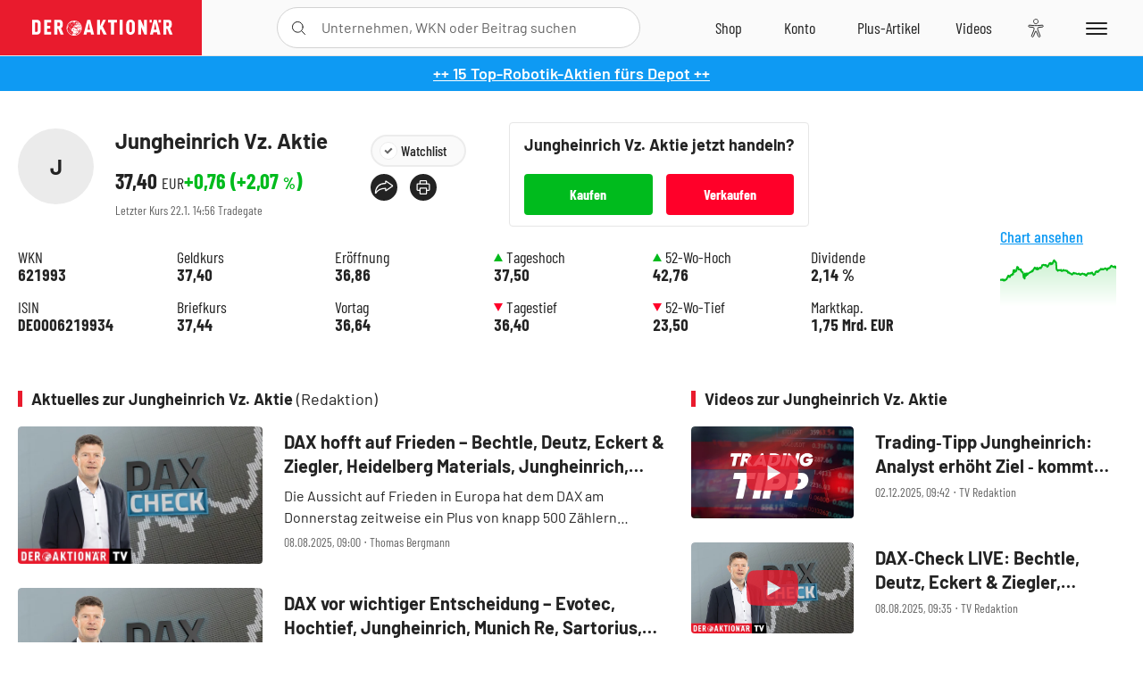

--- FILE ---
content_type: text/html; charset=utf-8
request_url: https://www.deraktionaer.de/aktien/kurse/jungheinrich-de0006219934.html
body_size: 17465
content:
<!DOCTYPE html>
<html lang="de-de">
<head>
    <link rel="dns-prefetch" href="//cdn.boersenmedien.com">
    <link rel="dns-prefetch" href="//images.boersenmedien.com">
    <link rel="preconnect" href="//cdn.boersenmedien.com">
    <link rel="preconnect" href="//images.boersenmedien.com">
    
    <meta charset="utf-8">
    <meta name="viewport" content="width=device-width, initial-scale=1.0">
    <link rel="apple-touch-icon" sizes="180x180" href="/assets/images/icons/apple-touch-icon.png">
    <link rel="icon" type="image/png" sizes="32x32" href="/assets/images/icons/favicon-32x32.png">
    <link rel="icon" type="image/png" sizes="16x16" href="/assets/images/icons/favicon-16x16.png">
    <link rel="manifest" href="/manifest.json">
        <title>Jungheinrich Vz. Aktie - DER AKTION&#xC4;R</title>
    <meta name="robots" content="index, follow, noodp">
    <meta name="theme-color" content="#e91b2c">
    <meta name="msapplication-navbutton-color" content="#e91b2c">

    <meta name="description"
    content="Aktuelle Kurse, Stammdaten, Charts und weitere Informationen zum Wertpapier Jungheinrich Vz. (ISIN: DE0006219934, WKN: 621993)">
    <link rel="canonical" href="https://www.deraktionaer.de/aktien/kurse/jungheinrichvz-de0006219934.html">
    
    
        <link rel="stylesheet" href="/assets/css/main.min.css?v=20a5oobePaa3APZ5oOxXt9H2BO4p2DEHNO1sNY4KUOw">
    
    <link rel="preload" as="script" id="IOMmBundle" href="https://data-af9a061aaf.deraktionaer.de/iomm/latest/manager/base/es6/bundle.js" />
    <link rel="preload" as="script" href="https://data-af9a061aaf.deraktionaer.de/iomm/latest/bootstrap/loader.js" />
    <script type="application/ld&#x2B;json">
        {"@context":"https://schema.org","@graph":[{"@type":"WebSite","name":"DER AKTIONÄR","url":"https://www.deraktionaer.de/","potentialAction":{"@type":"SearchAction","target":"https://www.deraktionaer.de/suchen?q={search_term_string}","query-input":"required name=search_term_string"}},{"@type":"Organization","name":"Börsenmedien AG","@id":"https://www.boersenmedien.de/#publisher","url":"https://www.boersenmedien.de/","logo":{"@type":"ImageObject","url":"https://images.boersenmedien.com/images/bbc3d6ec-9cb0-4502-98d5-3adc60601cd6.png","width":1200,"height":242},"sameAs":["https://www.deraktionaer.de/","https://www.boerse-online.de/","https://www.eurams.de/"],"address":{"@type":"PostalAddress","streetAddress":"Am Eulenhof 14","addressLocality":"Kulmbach","postalCode":"95326","addressCountry":"DE"},"contactPoint":{"@type":"ContactPoint","url":"https://www.boersenmedien.de/Support/kontakt","telephone":"+49-9221-90510","contactType":"Kundenservice","availableLanguage":["Deutsch"],"areaServed":"DE"},"subOrganization":{"@type":"NewsMediaOrganization","@id":"https://www.deraktionaer.de/#publisher","name":"DER AKTIONÄR","foundingDate":"1996-01-01","url":"https://www.deraktionaer.de/","publishingPrinciples":"https://www.boersenmedien.de/agb.html","logo":{"@type":"ImageObject","url":"https://images.boersenmedien.com/images/b8000b75-24cd-4424-aeec-cf1c4544b5b6.jpg","width":1182,"height":1182},"mainEntityOfPage":{"@type":"WebPage","@id":"https://www.deraktionaer.de/"},"sameAs":["https://www.deraktionaer.de/","https://de.wikipedia.org/wiki/Der_Aktionär","https://www.facebook.com/aktionaer/","https://www.instagram.com/deraktionaer/","https://x.com/aktionaer","https://www.tiktok.com/@deraktionaer","https://apps.apple.com/de/app/der-aktionär/id448927412","https://play.google.com/store/apps/details?id=com.yopeso.deraktionar"]}}]}
    </script>
    <script src="/assets/js/ea_dynamic_loading_da.js"></script>
    <meta name="impact-site-verification" value="64808c59-4dea-4819-8bf2-c95625d83376">
</head>
<body class="">
    <script type='text/javascript' src="//data-af9a061aaf.deraktionaer.de/iomm/latest/bootstrap/loader.js"></script>
    <script data-n-head="ssr" type="text/javascript" data-body="true">
        var dataINFOnline = {
        "st": "daktion",
        "cp": "dak_rc_wf",
        "sv": "in",
        "co": "da2019",
        "sc": "yes"
        };
        IOMm('configure', { st: 'daktion', dn: 'data-af9a061aaf.deraktionaer.de', mh: 5 }); // Configure IOMm
        IOMm('pageview', dataINFOnline); // Count pageview
        IOMm('3p', 'qds', 'in'); // Trigger qds module (for agof ddf participants only!)
    </script>

    <header id="page-header">
        <div id="static-header">
            <div class="container">
                <div id="header-logo-container">
                        <a id="header-logo" href="/"><img loading="lazy" alt="DER AKTION&#xC4;R" src="https://images.boersenmedien.com/images/eef3cc9c-8c0d-43c9-a849-c732c8855a53.svg"></a>
                </div>
                <nav id="header-actions-container" aria-labelledby="header-epaper-notification">

                        <a title="Zu DER AKTIONÄR+" aria-label="Zu DER AKTIONÄR+ " href="/artikel/deraktionaerplus" id="header-aktionaerplus" class="header-action-item subpage"><span></span></a>
                    <a title="Videos" aria-label="Videos" class="header-action-item" id="header-videos" href="/videos"><span></span></a>
                    <div class="toaccount"><a title="Zum Account" aria-label="Zum Account" class="sign-in-button header-action-item" href="/account"><span></span></a></div>
                    <a title="Zum Shop" aria-label="Zum Shop" target="_blank" rel="noopener" href="https://www.boersenmedien.de/shop?btm_campaign=DA-0526-13575&btm_source=Online&btm_medium=Navigation&btm_content=deraktionaer.de&btm_term=Shop&btm_detail=shop " id="header-shop" class="header-action-item"><span></span></a>
                        <a title="E-Paper" aria-label="E-Paper" id="header-epaper" class="header-action-item" href="https://www.boersenmedien.de/produkt/deraktionaer/der-aktionaer-0526-4503.html?btm_campaign=DA-0526-13575&btm_source=Online&btm_medium=Navigation&btm_content=deraktionaer.de&btm_term=Shop&btm_detail=epaper" target="_blank" rel="noopener"><span></span></a>
                        <a title="Home" aria-label="Home" id="header-home" class="header-action-item" href="/"><span></span></a>
                    
    <div id="article-detail-actions">
        <button aria-label="Wert zur Watchlist hinzuf&#xFC;gen" id="header-save-symbol"
                data-watchlist="DE0006219934" class="add header-action-item save-symbol">
            <span></span>
        </button>
    </div>

                    
                        
<div id="search-group" class="header-action-item">
    <div id="search-button-container"><input id="search-input-placeholder" name="search-input-placeholder" role="presentation" type="text"><label aria-hidden="true" for="search-input-placeholder"></label><button class="search-button header-action-button open-search" id="header-search-button" aria-controls="search-overlay" aria-label="Suche öffnen"><span></span></button></div>
    <div id="search-overlay">
        <form method="get" id="search-input" action="/suchen">
            <input type="hidden" name="page" value="1" />
            <div class="input-wrapper">
                <input type="text" name="q" id="search-q" autocomplete="off" />
            </div>
            <button type="submit"><span class="icon-colo-primary"></span></button>
        </form>

        <div id="search-scroll-container">
            <a href="#" style="display:none;" class="search-more"><span>Alle Suchergebnisse f&#xFC;r <span class="search-value"></span> anzeigen</span></a>

            <div id="search-results-header" class="pure-g">
                <div id="search-result-symbols" class="pure-u-1-1 pure-u-sm-1-3">
                    <div class="search-title">Wertpapiere</div>
                    <div class="symbol-container"></div>
                    <div class="symbol-empty">Es gibt keine Wertpapiere.</div>
                </div>
                <div id="search-result-stories" class="pure-u-1-1 pure-u-sm-2-3">
                    <div class="search-title">Top-Artikel</div>
                    <div class="story-container"></div>
                    <div class="story-empty">Kein Treffer gefunden. Bitte versuchen Sie einen anderen Suchbegriff.</div>
                </div>
            </div>
        </div>
        <div id="search-close"><img loading="lazy" alt="Schlie&#xDF;en" src="/assets/images/svg/icon-remove.svg"></div>
    </div>
    <div id="search-overlay-background"></div>
</div>
                    
                    <div class="eyeAble_customToolOpenerClass fr-bullet-nav__link header-action-item" data-controller="bullet-layer" data-controller-options="{&quot;active-class&quot;: &quot;fr-bullet-nav__link--active&quot;}" data-tracking-header="EyeAble">
                        <div class="fr-bullet-nav__icon fr-bullet-nav__icon--eyeable eyeAbleContrastSkip"></div>
                    </div>
                    <button id="menu-button" class="hamburger hamburger--squeeze hamburger--main" type="button" aria-label="Menu" aria-controls="header-navigation">
                        <span class="hamburger-box">
                            <span class="hamburger-inner"></span>
                        </span>
                    </button>
                </nav>
            </div>
            
        </div>
        <div id="header-navigation" class="pure-g">
            <div id="navigation-main" class="pure-u-1-1 pure-u-xl-2-3">
                <nav id="navigation" aria-label="Navigation">
                    <ul>
                        <li><a href="/">Home</a></li>
                            <li><a href="/magazin">Magazin</a></li>    
                        <li><a href="/marktueberblick.html">Marktüberblick</a></li>
                        <li>
                            <a href="/musterdepots.html">Depots</a>
                            <span class="open-sub"></span>
                            <div>
                                <ul>
                                    
                                        
        <li><a href="/real-musterdepot.html">Real-Depot</a></li>
        <li><a href="/aktionaer-musterdepot.html">AKTION&#xC4;R-Depot</a></li>
        <li><a href="/tsi-musterdepot.html">TSI-Musterdepot</a></li>

                                    
                                </ul>
                            </div>
                        </li>
                        <li class="navigation-strong"><a href="/artikel/deraktionaerplus">DER AKTIONÄR<strong>+</strong></a></li>
                        <li><a href="/invest">DER AKTIONÄR Indizes</a></li>
                        <li>
                            <span class="nav-no-link">Finanz-Check</span>
                            <span class="open-sub"></span>
                            <div>
                                <ul>
                                    <li><a href="/broker-vergleich">Broker-Vergleich</a></li>
                                    <li><a href="/krypto-broker-vergleich">Krypto-Broker-Vergleich</a></li>
                                    <li><a href="/krypto-boersen-vergleich">Krypto-Börsen-Vergleich</a></li>
                                    <li><a href="/kinderdepot-broker-vergleich">Kinderdepot-Vergleich</a></li>
                                    <li><a href="/tagesgeld-vergleich.html">Tagesgeld-Vergleich</a></li>
                                    <li><a href="/festgeld-vergleich.html">Festgeld-Vergleich</a></li>
                                </ul>
                            </div>
                        </li>
                        <li><a href="/podcasts">Podcasts</a></li>
                        <li>
                            <a href="/videos">DER AKTIONÄR TV</a>
                            <span class="open-sub"></span>
                            <div>
                                <ul>
                                    <li><a href="/videos">Übersicht</a></li>
                                        <li><a href="/videos/boersenpunk/1">B&#xF6;rsenpunk</a></li>
                                        <li><a href="/videos/dax-check/1">DAX-Check LIVE</a></li>
                                        <li><a href="/videos/futuremarkets/1">Future Markets</a></li>
                                        <li><a href="/videos/goldexpertebussler/1">Goldfolio</a></li>
                                        <li><a href="/videos/heavytraderz/1">HeavytraderZ</a></li>
                                        <li><a href="/videos/hotstockreport/1">Hot Stock Report</a></li>
                                        <li><a href="/videos/olivermichel/1">Krypto-Talk</a></li>
                                        <li><a href="/videos/maydornsmeinung/1">maydornsmeinung</a></li>
                                        <li><a href="/videos/schroedersnebenwerte/1">Schr&#xF6;ders Nebenwerte-Watchlist</a></li>
                                        <li><a href="/videos/trading-tipps/1">Trading-Tipp</a></li>
                                        <li><a href="/videos/keyinvest/1">UBS DailyTrader</a></li>
                                </ul>
                            </div>
                        </li>
                        <li>
                            <a href="https://www.boersenmedien.de/shop" target="_blank" rel="noopener">Abo &amp; Shop</a>
                            <span class="open-sub"></span>
                            <div>
                                <ul>
                                    <li><a href="https://www.boersenmedien.de/magazine/deraktionaer/einzelausgaben" target="_blank" rel="noopener">DER AKTIONÄR</a></li>
                                    <li><a href="https://www.boersenmedien.de/aktienreports/1" target="_blank" rel="noopener">Aktien-Reports</a></li>
                                    <li><a href="https://www.boersenmedien.de/boersendienste" target="_blank" rel="noopener">Börsendienste</a></li>
                                </ul>
                            </div>
                        </li>
                        <li><a href="/experten">Experten</a></li>
                        <li><a href="https://www.boersenmedien.com/karriere/jobangebote">Jobs/Karriere</a></li>
                    </ul>
                </nav>
                <nav id="navigation-user" aria-label="Mein Konto">
                        <div class="signin">
                            <div class="navigation-user-row sign-in-button">
                                <div><strong>Sie sind neu hier?</strong> Registrieren Sie sich kostenlos um alle Funktionen unserer Website nutzen zu können:</div>
                                <div><a href="https://login.boersenmedien.com/account/signup" class=" pure-button-secondary"><span>Registrieren</span></a></div>
                            </div>
                            <span class="sign-in-loading">Laden</span>
                        </div>
                        <div class="signin">
                            <div class="navigation-user-row sign-in-button">
                                <div><strong>Sie sind bereits registriert?</strong> Hier können Sie sich anmelden:</div>
                                <div>
                                    <a class=" pure-button-secondary" href="/account/signin"><span>Anmelden</span></a>
                                </div>
                            </div>
                            <span class="sign-in-loading">Laden</span>
                        </div>
                        <div class="signout">
                            <strong id="navigation-head">Willkommen auf deraktionaer.de!</strong><br>
                            <a class="user-nav-button user-nav-symbols" href="/account/watchlist">Meine Watchlist</a>
                            <a class="user-nav-button user-nav-articles" href="/account/bookmarks">Gespeicherten Artikel</a>
                            <a href="https://konto.boersenmedien.com" target="_blank" rel="noopener" class="user-nav-button user-nav-bmagaccount">Börsenmedien Konto</a>
                            <a class="pure-button-primary" href="/account/logout"><span class="sing-out-button">Abmelden</span></a>
                            <br>
                        </div>
                </nav>
                <div class="pure-g">
                    <div id="navigation-app" class="pure-u-1-1 pure-u-lg-1-2">
                        <div><img loading="lazy" alt="DER-AKTION&#xC4;R App" id="app-logo" src="https://images.boersenmedien.com/images/757ea3d3-5e46-4275-80df-30eb7052784c.svg"> DER AKTIONÄR – Unsere App</div>
                        <div><a target="_blank" rel="noopener" id="app-apple" href="https://itunes.apple.com/de/app/der-aktionar-deutschlands/id448927412"><img loading="lazy" alt="Laden im Appstore" src="/assets/images/svg/logo-appstore.svg"></a><a id="app-android" target="_blank" rel="noopener" href="https://play.google.com/store/apps/details?id=com.yopeso.deraktionar"><img alt="Jetzt bei Google Play" src="/assets/images/svg/logo-gplay.svg" /></a></div>
                    </div>
                    <div id="navigation-sm" class="pure-u-1-1 pure-u-lg-1-2">
                        <strong>Folgen Sie uns</strong><br>
                        <a class="share-youtube" target="_blank" rel="noopener" href="https://www.youtube.com/user/DAFChannel/videos">Youtube</a>
                        <a class="share-instagram" target="_blank" rel="noopener" href="https://www.instagram.com/deraktionaer/">Instagram</a>
                        <a class="share-fb" target="_blank" rel="noopener" href="https://www.facebook.com/aktionaer">Facebook</a>
                        <a class="share-twitter" target="_blank" rel="noopener" href="https://twitter.com/aktionaer">Twitter</a>
                    </div>
                </div>
            </div>
            <aside id="navigation-sidebar" class="pure-u-1-1 pure-u-xl-1-3">
                <div class="pure-g">
                    <div id="navigation-stories" class="pure-u-1-1 pure-u-md-16-24 pure-u-xl-1-1"></div>
                    <div id="navigation-symbols" class="pure-u-1-1 pure-u-md-8-24 pure-u-xl-1-1"></div>
                </div>
            </aside>
        </div>
    </header>

    <div class="breaking-news-container">
        

        <div class="header-banner">
            <div><a href="https://www.boersenmedien.de/produkt/deraktionaer/der-aktionaer-0526-4503.html?btm_campaign=da-2605-13575&amp;utm_campaign=da-2605-13575&amp;btm_source=online&amp;utm_source=online&amp;btm_medium=balkenblau&amp;utm_medium=balkenblau&amp;btm_content=deraktionaer.de&amp;utm_content=deraktionaer.de&amp;btm_term=shop&amp;utm_term=shop" target="_blank" rel="nofollow">&#x2B;&#x2B; 15 Top-Robotik-Aktien f&#xFC;rs Depot &#x2B;&#x2B;</a></div>
        </div>

    </div>

        <div id="banner-top-container">
            <div id="banner-big-bill-container">
                <div id="Ads_BA_BS" style="position: relative; text-align: center;">                    
                    <div id='Ads-Bigsize'></div>
                </div>
            </div>
            <div id="banner-sky-container">
                <div id="Ads_BA_SKY">
                    <div id='Ads-Sky' style='min-width: 120px; min-height: 600px;'></div>
                </div>
            </div>
            <div id="banner-sky-left-container">
                <div id="Ads_BA_SKY_LEFT">
                    <div id='Ads-Sky-Left' style='min-width: 120px; min-height: 600px;'></div>
                </div>
            </div>
        </div>

    <div id="page-body" class="container">
        

<div id="symbol-detail" data-quote="DE0006219934">
    <section id="symbol-basics">
        <div class="symbol-head symbol-tradeable">
            <h1>
                    <span class="symbol-basics-logo-placeholder">J</span>
                <span class="flex-ellipsis">Jungheinrich Vz. Aktie</span>
            </h1>
            <div class="stock-info">
                <div class="stock-info-abs">
                    <span class="price">-</span>
                    <small class="currency">-</small>
                </div>
                <div class="stock-info-pct">
                    <span class="changeAbs"></span> (<span class="changePct"></span>&thinsp;<small>%</small>)
                </div>
            </div>
            <div><small>Letzter Kurs <span class="time">-</span> <span class="exchange"></span></small></div>
            <div class="symbol-head-actions">
                <div class="symbol-actions">
                    
<div id="save-symbol-body">
    <button aria-label="Wert zur Watchlist hinzuf&#xFC;gen" data-watchlist="DE0006219934" class="add pure-button pure-button-primary"> Watchlist</button>
</div>
<div id="share-container">
    <button aria-label="Teilen-Menu &#xF6;ffnen" id="sm-page-button" class="share-button"></button>
    <div id="share-page-nav" class="share-article-container">
        <a title="Facebook teilen" class="share-fb" href="https://www.facebook.com/sharer.php?u=https%3A%2F%2Fwww.deraktionaer.de%2Faktien%2Fkurse%2Fjungheinrichvz-de0006219934.html&amp;t=Jungheinrich&#x2B;Vz." rel="noopener" target="da_social"><img loading="lazy" alt="Bei facebook teilen" src="https://images.boersenmedien.com/images/static/icon-facebook-grey.svg"></a>
        <a title="Tweet" class="share-twitter" href="https://twitter.com/intent/tweet?url=https%3A%2F%2Fwww.deraktionaer.de%2Faktien%2Fkurse%2Fjungheinrichvz-de0006219934.html&text=Jungheinrich&#x2B;Vz." rel="noopener" target="da_social"><img loading="lazy" alt="Mit twitter teilen" src="https://images.boersenmedien.com/images/c2ffe345-c71f-42e4-9ee3-bd80ca076e68.svg"></a>
        <a title="Per E-Mail teilen" class="share-mail" rel="noopener" target="da_social" href="mailto:?body=https://www.deraktionaer.de/aktien/kurse/jungheinrichvz-de0006219934.html"><img loading="lazy" alt="Nachricht senden" src="https://images.boersenmedien.com/images/static/icon-email-grey.svg"></a>
    </div>
    <a id="print-page-button" class="share-button" title="Seite Drucken" href="javascript:self.print()"><span></span></a>
</div>
                </div>
                <div class="symbol-basics-chart">
                    <a href="#symbol-comparison-container">Chart ansehen
                        <div id="symbol-chart-small"></div>
                    </a>
                </div>
            </div>
            
    <button type="button" role="presentation" class="pure-button pure-button-secondary" id="symbol-trade-toggle" onclick="document.getElementById('symbol-trade').classList.toggle('active')">Handeln</button>          
    <div id="symbol-trade" class="symbol-trade-container">
        <h3><span>Jungheinrich Vz.&nbsp;</span>Aktie jetzt handeln?</h3>
        <a target="_blank" rel="noopener" class="pure-button pure-button-buy" href="https://trade.deraktionaer.de/trade?isin=DE0006219934&orderdirection=buy">Kaufen</a>
        <a target="_blank" rel="noopener" class="pure-button pure-button-sell" href="https://trade.deraktionaer.de/trade?isin=DE0006219934&orderdirection=sell">Verkaufen</a>
    </div>

        </div>
        <dl>
            <div>
                <dt>WKN</dt>
                <dd>621993</dd>
            </div>
            <div>
                <dt>ISIN</dt>
                <dd>DE0006219934</dd>
            </div>
                <div>
                    <dt>Geldkurs</dt>
                    <dd class="bid">-</dd>

                </div>
                <div>
                    <dt>Briefkurs</dt>
                    <dd class="ask">-</dd>
                </div>
            <div>
                <dt>Eröffnung</dt>
                <dd class="open">-</dd>
            </div>
            <div>
                <dt>Vortag</dt>
                <dd class="previous">-</dd>
            </div>
            <div>
                <dt><i class="up icon icon-arrow"></i>Tageshoch</dt>
                <dd class="high">-</dd>
            </div>
            <div>
                <dt><i class="down icon icon-arrow"></i>Tagestief</dt>
                <dd class="low">-</dd>
            </div>
            <div>
                <dt><i class="up icon icon-arrow"></i>52-Wo-Hoch</dt>
                <dd class="max52Week">-</dd>
            </div>
            <div>
                <dt><i class="down icon icon-arrow"></i>52-Wo-Tief</dt>
                <dd class="min52Week">-</dd>
            </div>
            <div>
                <dt>Dividende</dt>
                <dd>2,14 %</dd>
            </div>
            <div>
                <dt>Marktkap.</dt>
                <dd>1,75 Mrd. EUR</dd>
            </div>
        </dl>        
    </section>

    <section class="grid grid-md-1-1 grid-lg-3-2">
            <div>
                <section id="symbol-articles">
                    <h2 class="category-headline">Aktuelles zur Jungheinrich Vz. Aktie <span>(Redaktion)</span></h2>
                        
<article class="article-list sidebar-article-list-item">
    <a aria-label="DAX hofft auf Frieden – Bechtle, Deutz, Eckert & Ziegler, Heidelberg Materials, Jungheinrich, Munich Re, Rheinmetall, RTL Group im Check " title="DAX hofft auf Frieden – Bechtle, Deutz, Eckert & Ziegler, Heidelberg Materials, Jungheinrich, Munich Re, Rheinmetall, RTL Group im Check " href="/artikel/maerkte-forex-zinsen/dax-hofft-auf-frieden-bechtle-deutz-eckert-ziegler-heidelberg-materials-jungheinrich-munich-re-rheinmetall-rtl-group-im-check-20384591.html"></a>
    <figure class="preview-image  ">
        <picture>
            <source media="(min-width: 1023px)" srcset="https://images.boersenmedien.com/images/50b83e64-087f-426c-8637-4f034a75337c.jpg?w=606&webp=true" type="image/webp">
            <source srcset="https://images.boersenmedien.com/images/50b83e64-087f-426c-8637-4f034a75337c.jpg?w=160&webp=true" type="image/webp">
            <img loading="lazy" src="https://images.boersenmedien.com/images/50b83e64-087f-426c-8637-4f034a75337c.jpg?w=160&webp=true" alt="Bechtle: DAX hofft auf Frieden – Bechtle, Deutz, Eckert & Ziegler, Heidelberg Materials, Jungheinrich, Munich Re, Rheinmetall, RTL Group im Check">
        </picture>            
    </figure>
    <div class="article-list-text-container">
        <small>08.08.2025, 09:00 &#8231; Thomas Bergmann</small>
            <h3><a href="/artikel/maerkte-forex-zinsen/dax-hofft-auf-frieden-bechtle-deutz-eckert-ziegler-heidelberg-materials-jungheinrich-munich-re-rheinmetall-rtl-group-im-check-20384591.html">DAX hofft auf Frieden – Bechtle, Deutz, Eckert & Ziegler, Heidelberg Materials, Jungheinrich, Munich Re, Rheinmetall, RTL Group im Check</a></h3>
            <p>Die Aussicht auf Frieden in Europa hat dem DAX am Donnerstag zeitweise ein Plus von knapp 500 Zählern beschert. Die Gewinne konnten jedoch bis zum Handelsende nicht verteidigt werden, so dass der deutsche Leitindex 1,12 Prozent oder 268 Punkte hö ...</p>
    </div>

</article>
                        
<article class="article-list sidebar-article-list-item">
    <a aria-label="DAX vor wichtiger Entscheidung – Evotec, Hochtief, Jungheinrich, Munich Re, Sartorius, SMA Solar, Symrise im Check " title="DAX vor wichtiger Entscheidung – Evotec, Hochtief, Jungheinrich, Munich Re, Sartorius, SMA Solar, Symrise im Check " href="/artikel/maerkte-forex-zinsen/dax-vor-wichtiger-entscheidung-evotec-hochtief-jungheinrich-munich-re-sartorius-sma-solar-symrise-im-check-20383594.html"></a>
    <figure class="preview-image  ">
        <picture>
            <source media="(min-width: 1023px)" srcset="https://images.boersenmedien.com/images/50b83e64-087f-426c-8637-4f034a75337c.jpg?w=606&webp=true" type="image/webp">
            <source srcset="https://images.boersenmedien.com/images/50b83e64-087f-426c-8637-4f034a75337c.jpg?w=160&webp=true" type="image/webp">
            <img loading="lazy" src="https://images.boersenmedien.com/images/50b83e64-087f-426c-8637-4f034a75337c.jpg?w=160&webp=true" alt="Evotec SE: DAX vor wichtiger Entscheidung – Evotec, Hochtief, Jungheinrich, Munich Re, Sartorius, SMA Solar, Symrise im Check">
        </picture>            
    </figure>
    <div class="article-list-text-container">
        <small>22.07.2025, 09:00 &#8231; Thomas Bergmann</small>
            <h3><a href="/artikel/maerkte-forex-zinsen/dax-vor-wichtiger-entscheidung-evotec-hochtief-jungheinrich-munich-re-sartorius-sma-solar-symrise-im-check-20383594.html">DAX vor wichtiger Entscheidung – Evotec, Hochtief, Jungheinrich, Munich Re, Sartorius, SMA Solar, Symrise im Check</a></h3>
            <p>Im Vorfeld der Berichtssaison in Deutschland, die am Abend mit dem Softwareriesen SAP richtig startet, hat sich der DAX kaum bewegt. Bei Xetra-Schluss am Montag notierte der deutsche Leitindex nahezu unverändert bei 24.307, ein Plus von 18 Pünktc ...</p>
    </div>

</article>
                        
<article class="article-list sidebar-article-list-item">
    <a aria-label="DAX kurz vor Allzeithoch – Conti, Deutsche Bank, HeidelDruck, Jungheinrich, K+S, Redcare, Salzgitter, SMA Solar im Check " title="DAX kurz vor Allzeithoch – Conti, Deutsche Bank, HeidelDruck, Jungheinrich, K+S, Redcare, Salzgitter, SMA Solar im Check " href="/artikel/maerkte-forex-zinsen/dax-kurz-vor-allzeithoch-conti-deutsche-bank-heideldruck-jungheinrich-ks-redcare-salzgitter-sma-solar-im-check-20383437.html"></a>
    <figure class="preview-image  ">
        <picture>
            <source media="(min-width: 1023px)" srcset="https://images.boersenmedien.com/images/50b83e64-087f-426c-8637-4f034a75337c.jpg?w=606&webp=true" type="image/webp">
            <source srcset="https://images.boersenmedien.com/images/50b83e64-087f-426c-8637-4f034a75337c.jpg?w=160&webp=true" type="image/webp">
            <img loading="lazy" src="https://images.boersenmedien.com/images/50b83e64-087f-426c-8637-4f034a75337c.jpg?w=160&webp=true" alt="Deutsche Bank NA: DAX kurz vor Allzeithoch – Conti, Deutsche Bank, HeidelDruck, Jungheinrich, K+S, Redcare, Salzgitter, SMA Solar im Check">
        </picture>            
    </figure>
    <div class="article-list-text-container">
        <small>18.07.2025, 09:00 &#8231; Thomas Bergmann</small>
            <h3><a href="/artikel/maerkte-forex-zinsen/dax-kurz-vor-allzeithoch-conti-deutsche-bank-heideldruck-jungheinrich-ks-redcare-salzgitter-sma-solar-im-check-20383437.html">DAX kurz vor Allzeithoch – Conti, Deutsche Bank, HeidelDruck, Jungheinrich, K+S, Redcare, Salzgitter, SMA Solar im Check</a></h3>
            <p>Am deutschen Aktienmarkt haben die Bullen wieder das Zepter übernommen: Der DAX stieg am Donnerstag um 1,51 Prozent auf 24.370 Punkte und näherte sich damit dem Rekordhoch bis auf 270 Zähler. Am Freitagmorgen dominieren ebenfalls grüne Vorzeichen ...</p>
    </div>

</article>
                        
<article class="article-list sidebar-article-list-item">
    <a aria-label="Jungheinrich: Gewinnwarnung setzt Aktie unter Druck  / Foto: pa/dpa / Malte Christians" title="Jungheinrich: Gewinnwarnung setzt Aktie unter Druck  / Foto: pa/dpa / Malte Christians" href="/artikel/aktien/jungheinrich-gewinnwarnung-setzt-aktie-unter-druck-20383386.html"></a>
    <figure class="preview-image  ">
        <picture>
            <source media="(min-width: 1023px)" srcset="https://images.boersenmedien.com/images/83acc581-8f1e-44ae-af40-4fcc0039ef62.jpg?w=606&webp=true" type="image/webp">
            <source srcset="https://images.boersenmedien.com/images/83acc581-8f1e-44ae-af40-4fcc0039ef62.jpg?w=160&webp=true" type="image/webp">
            <img loading="lazy" src="https://images.boersenmedien.com/images/83acc581-8f1e-44ae-af40-4fcc0039ef62.jpg?w=160&webp=true" alt="Jungheinrich AG  -/PERP: Jungheinrich: Gewinnwarnung setzt Aktie unter Druck">
        </picture>            
    </figure>
    <div class="article-list-text-container">
        <small>17.07.2025, 13:26 &#8231; Jan-Paul F&#xF3;ri</small>
            <h3><a href="/artikel/aktien/jungheinrich-gewinnwarnung-setzt-aktie-unter-druck-20383386.html">Jungheinrich: Gewinnwarnung setzt Aktie unter Druck</a></h3>
            <p>Ein Schock für Jungheinrich-Aktionäre: Nach der überraschenden Senkung des Gewinnausblicks gerieten die Aktien des Logistikdienstleisters am Donnerstag massiv unter Druck. Im Tagestief rauschte der Kurs um knapp 13 Prozent in den Keller, dämmte d ...</p>
    </div>

</article>
                    <div class="text-right">
                        <a class="text-link section-link" title="Jungheinrich Vz. Aktie Empfehlungen" href="/aktien/artikel/jungheinrichvz-de0006219934/1">alle Artikel zur Jungheinrich Vz. Aktie</a>
                    </div>
                </section>
            </div>
            <section>
                <h2 class="category-headline">Videos zur Jungheinrich Vz. Aktie</h2>
                <div>
                        
<article class="article-list sidebar-article-list-item">
    <a aria-label="Trading&#8209;Tipp Jungheinrich: Analyst erhöht Ziel &#8209; kommt jetzt der Kurssprung? " title="Trading&#8209;Tipp Jungheinrich: Analyst erhöht Ziel &#8209; kommt jetzt der Kurssprung? " href="/videos/trading-tipps/trading-tipp-jungheinrich-analyst-erhoeht-ziel-kommt-jetzt-der-kurssprung-20391308.html"></a>
    <figure class="preview-image  image-play-icon">
        <picture>
            <source media="(min-width: 1023px)" srcset="https://images.boersenmedien.com/images/367367ca-361e-4494-b6fe-f43695d45709.jpg?w=606&webp=true" type="image/webp">
            <source srcset="https://images.boersenmedien.com/images/367367ca-361e-4494-b6fe-f43695d45709.jpg?w=160&webp=true" type="image/webp">
            <img loading="lazy" src="https://images.boersenmedien.com/images/367367ca-361e-4494-b6fe-f43695d45709.jpg?w=160&webp=true" alt="Jungheinrich Vz.: Trading&#8209;Tipp Jungheinrich: Analyst erhöht Ziel &#8209; kommt jetzt der Kurssprung?">
        </picture>            
    </figure>
    <div class="article-list-text-container">
        <small>02.12.2025, 09:42 &#8231; TV Redaktion</small>
            <h3><a href="/videos/trading-tipps/trading-tipp-jungheinrich-analyst-erhoeht-ziel-kommt-jetzt-der-kurssprung-20391308.html">Trading&#8209;Tipp Jungheinrich: Analyst erhöht Ziel &#8209; kommt jetzt der Kurssprung?</a></h3>
    </div>

</article>
                        
<article class="article-list sidebar-article-list-item">
    <a aria-label="DAX&#8209;Check LIVE: Bechtle, Deutz, Eckert & Ziegler, Heidelberg Materials, Jungheinrich Vz., Munich Re, Rheinmetall, RTL Group im Fokus " title="DAX&#8209;Check LIVE: Bechtle, Deutz, Eckert & Ziegler, Heidelberg Materials, Jungheinrich Vz., Munich Re, Rheinmetall, RTL Group im Fokus " href="/videos/dax-checklive/dax-check-live-bechtle-deutz-eckert-ziegler-heidelberg-materials-jungheinrich-vz-munich-re-rheinmetall-rtl-group-im-fokus-20384598.html"></a>
    <figure class="preview-image  image-play-icon">
        <picture>
            <source media="(min-width: 1023px)" srcset="https://images.boersenmedien.com/images/e5a1f81e-690b-4cfe-a6f7-584a22a581fd.jpg?w=606&webp=true" type="image/webp">
            <source srcset="https://images.boersenmedien.com/images/e5a1f81e-690b-4cfe-a6f7-584a22a581fd.jpg?w=160&webp=true" type="image/webp">
            <img loading="lazy" src="https://images.boersenmedien.com/images/e5a1f81e-690b-4cfe-a6f7-584a22a581fd.jpg?w=160&webp=true" alt="Bechtle: DAX&#8209;Check LIVE: Bechtle, Deutz, Eckert & Ziegler, Heidelberg Materials, Jungheinrich Vz., Munich Re, Rheinmetall, RTL Group im Fokus">
        </picture>            
    </figure>
    <div class="article-list-text-container">
        <small>08.08.2025, 09:35 &#8231; TV Redaktion</small>
            <h3><a href="/videos/dax-checklive/dax-check-live-bechtle-deutz-eckert-ziegler-heidelberg-materials-jungheinrich-vz-munich-re-rheinmetall-rtl-group-im-fokus-20384598.html">DAX&#8209;Check LIVE: Bechtle, Deutz, Eckert & Ziegler, Heidelberg Materials, Jungheinrich Vz., Munich Re, Rheinmetall, RTL Group im Fokus</a></h3>
    </div>

</article>
                        
<article class="article-list sidebar-article-list-item">
    <a aria-label="DAX&#8209;Check LIVE: Evotec, Hochtief, Jungheinrich, Munich Re, Sartorius Vz., SMA Solar, Symrise im Fokus  " title="DAX&#8209;Check LIVE: Evotec, Hochtief, Jungheinrich, Munich Re, Sartorius Vz., SMA Solar, Symrise im Fokus  " href="/videos/dax-checklive/dax-check-live-evotec-hochtief-jungheinrich-munich-re-sartorius-vz-sma-solar-symrise-im-fokus--20383606.html"></a>
    <figure class="preview-image  image-play-icon">
        <picture>
            <source media="(min-width: 1023px)" srcset="https://images.boersenmedien.com/images/07157035-d780-46b8-886d-7a6f3f143f99.jpg?w=606&webp=true" type="image/webp">
            <source srcset="https://images.boersenmedien.com/images/07157035-d780-46b8-886d-7a6f3f143f99.jpg?w=160&webp=true" type="image/webp">
            <img loading="lazy" src="https://images.boersenmedien.com/images/07157035-d780-46b8-886d-7a6f3f143f99.jpg?w=160&webp=true" alt="Evotec: DAX&#8209;Check LIVE: Evotec, Hochtief, Jungheinrich, Munich Re, Sartorius Vz., SMA Solar, Symrise im Fokus ">
        </picture>            
    </figure>
    <div class="article-list-text-container">
        <small>22.07.2025, 09:32 &#8231; TV Redaktion</small>
            <h3><a href="/videos/dax-checklive/dax-check-live-evotec-hochtief-jungheinrich-munich-re-sartorius-vz-sma-solar-symrise-im-fokus--20383606.html">DAX&#8209;Check LIVE: Evotec, Hochtief, Jungheinrich, Munich Re, Sartorius Vz., SMA Solar, Symrise im Fokus </a></h3>
    </div>

</article>
                        
<article class="article-list sidebar-article-list-item">
    <a aria-label="DAX&#8209;Check LIVE: Continental, Deutsche Bank, Heidelberger Druck, Jungheinrich, K+S, Redcare Pharmacy, Salzgitter, SMA Solar im Fokus " title="DAX&#8209;Check LIVE: Continental, Deutsche Bank, Heidelberger Druck, Jungheinrich, K+S, Redcare Pharmacy, Salzgitter, SMA Solar im Fokus " href="/videos/dax-checklive/dax-check-live-continental-deutsche-bank-heidelberger-druck-jungheinrich-ks-redcare-pharmacy-salzgitter-sma-solar-im-fokus-20383453.html"></a>
    <figure class="preview-image  image-play-icon">
        <picture>
            <source media="(min-width: 1023px)" srcset="https://images.boersenmedien.com/images/15b208f0-22b6-46b1-a55b-5665eabcd719.jpg?w=606&webp=true" type="image/webp">
            <source srcset="https://images.boersenmedien.com/images/15b208f0-22b6-46b1-a55b-5665eabcd719.jpg?w=160&webp=true" type="image/webp">
            <img loading="lazy" src="https://images.boersenmedien.com/images/15b208f0-22b6-46b1-a55b-5665eabcd719.jpg?w=160&webp=true" alt="Deutsche Bank: DAX&#8209;Check LIVE: Continental, Deutsche Bank, Heidelberger Druck, Jungheinrich, K+S, Redcare Pharmacy, Salzgitter, SMA Solar im Fokus">
        </picture>            
    </figure>
    <div class="article-list-text-container">
        <small>18.07.2025, 10:14 &#8231; TV Redaktion</small>
            <h3><a href="/videos/dax-checklive/dax-check-live-continental-deutsche-bank-heidelberger-druck-jungheinrich-ks-redcare-pharmacy-salzgitter-sma-solar-im-fokus-20383453.html">DAX&#8209;Check LIVE: Continental, Deutsche Bank, Heidelberger Druck, Jungheinrich, K+S, Redcare Pharmacy, Salzgitter, SMA Solar im Fokus</a></h3>
    </div>

</article>
                </div>
            </section>

    </section>
    <section class="grid  grid-lg-3-2">
        <div id="symbol-chart-container">
            <h2 class="category-headline">Jungheinrich Vz. Chart</h2>
            <div id="symbol-comparison-container">
    <button class="open-chart-peergroup" aria-label="Menü zum Hinzufügen von Vergleichswerten öffnen" aria-haspopup="true" aria-controls="symbol-chart-peergroup">Vergleichwert hinzufügen</button>    
    <div id="symbol-chart-peergroup">
        <div>
            <input type="text" id="peergroup-suggest" class="pure-input-1" aria-label="Vergleichswert hinzufügen" placeholder="Vergleichswert hinzufügen" />
            <div id="peergroup-result"></div>
        </div>
    </div>
    
    <div id="gd-options">
        <input name="gd50" id="gd50" type="checkbox" value="50" class="chart-gd chart-gd-50" checked="checked" /><label for="gd50">GD 50</label>
        <input name="gd200" id="gd200" type="checkbox" value="200" class="chart-gd chart-gd-200" checked="checked" /> <label for="gd200">GD 200</label>
    </div>    
</div>
<ul id="peergroup-list"></ul>
<div id="symbol-chart"></div>
<div id="symbol-chart-navigation" class="pure-g">
    <div class="pure-u-1-8 symbol-chart-button" data-range="d1">
        <span class="long">Intraday</span><span class="short">1D</span>
        <div id="symbol-chart-d1" class="chart-button"></div>
    </div>
    <div class="pure-u-1-8 symbol-chart-button" data-range="w1">
        <span class="long">Woche</span><span class="short">1W</span>
        <div id="symbol-chart-w1" class="chart-button"></div>
    </div>
    <div class="pure-u-1-8 symbol-chart-button" data-range="m3">
        <span>3M</span>
        <div id="symbol-chart-m3" class="chart-button"></div>
    </div>
    <div class="pure-u-1-8 symbol-chart-button" data-range="m6">
        <span>6M</span>
        <div id="symbol-chart-m6" class="chart-button"></div>
    </div>
    <div class="pure-u-1-8 symbol-chart-button active" data-range="y1">
        <span>1J</span>
        <div id="symbol-chart-y1" class="chart-button"></div>
    </div>
    <div class="pure-u-1-8 symbol-chart-button" data-range="y3">
        <span>3J</span>
        <div id="symbol-chart-y3" class="chart-button"></div>
    </div>
    <div class="pure-u-1-8 symbol-chart-button" data-range="y5">
        <span>5J</span>
        <div id="symbol-chart-y5" class="chart-button"></div>
    </div>
    <div class="pure-u-1-8 symbol-chart-button" data-range="y10">
        <span>10J</span>
        <div id="symbol-chart-y10" class="chart-button"></div>
    </div>
</div>
        </div>
        <div>
            
    <div id="poolNews">
        <section id="symbol-articles-poolnews">
            <h2 class="category-headline">Nachrichten zur Jungheinrich Vz. Aktie <span>(dpa-Afx)</span></h2>
            <ul>
                    <li>
                        <a href="/nachricht/aktien-im-fokus-2-kion-nach-abstufung-tiefer-jungheinrich-passt-ausblick-an-488524.html">
                            AKTIEN IM FOKUS 2: Kion nach Abstufung tiefer - Jungheinrich passt Ausblick an
                        </a>
                    </li>
                    <li>
                        <a href="/nachricht/aktien-im-fokus-kion-nach-abstufung-tiefer-jungheinrich-passt-ausblick-an-488500.html">
                            AKTIEN IM FOKUS: Kion nach Abstufung tiefer - Jungheinrich passt Ausblick an
                        </a>
                    </li>
                    <li>
                        <a href="/nachricht/jungheinrich-passt-wegen-verzoegerten-verkaufs-der-russland-tochter-prognose-an-488484.html">
                            Jungheinrich passt wegen verzögerten Verkaufs der Russland-Tochter Prognose an
                        </a>
                    </li>
                    <li>
                        <a href="/nachricht/[base64].html">
                            EQS-Adhoc: Jungheinrich AG: Jungheinrich vollzieht Veräußerung seiner russischen Tochtergesellschaft voraussichtlich erst im Jahr 2026 und passt Prognose für das Geschäftsjahr 2025 an (deutsch)
                        </a>
                    </li>
                    <li>
                        <a href="/nachricht/aktien-im-fokus-kion-korrigieren-citi-streicht-kaufempfehlung-488439.html">
                            AKTIEN IM FOKUS: Kion korrigieren - Citi streicht Kaufempfehlung
                        </a>
                    </li>
                    <li>
                        <a href="/nachricht/analyse-flash-jefferies-hebt-ziel-fuer-jungheinrich-auf-43-euro-buy-487445.html">
                            ANALYSE-FLASH: Jefferies hebt Ziel für Jungheinrich auf 43 Euro - 'Buy'
                        </a>
                    </li>
                    <li>
                        <a href="/nachricht/eqs-adhoc-jungheinrich-ag-aufsichtsratsvorsitzender-rolf-najork-scheidet-zum-31122025-aus-dem-aufsichtsrat-der-jungheinrich-ag-aus-deutsch-484972.html">
                            EQS-Adhoc: Jungheinrich AG: Aufsichtsratsvorsitzender Rolf Najork scheidet zum 31.12.2025 aus dem Aufsichtsrat der Jungheinrich AG aus (deutsch)
                        </a>
                    </li>
                    <li>
                        <a href="/nachricht/aktie-im-fokus-jungheinrich-weiter-erholt-barclays-lobt-marge-483633.html">
                            AKTIE IM FOKUS: Jungheinrich weiter erholt - Barclays lobt Marge
                        </a>
                    </li>
                    <li>
                        <a href="/nachricht/roundup-jungheinrich-ueberrascht-positiv-trotz-roter-zahlen-wegen-sparprogramm-483184.html">
                            ROUNDUP: Jungheinrich überrascht positiv trotz roter Zahlen wegen Sparprogramm
                        </a>
                    </li>
                    <li>
                        <a href="/nachricht/analyse-flash-jefferies-belaesst-jungheinrich-auf-buy-ziel-39-euro-483129.html">
                            ANALYSE-FLASH: Jefferies belässt Jungheinrich auf 'Buy' - Ziel 39 Euro
                        </a>
                    </li>
                    <li>
                        <a href="/nachricht/aktie-im-fokus-jungheinrich-mit-bodenbildung-nach-besseren-zahlen-483116.html">
                            AKTIE IM FOKUS: Jungheinrich mit Bodenbildung nach besseren Zahlen
                        </a>
                    </li>
                    <li>
                        <a href="/nachricht/umsetzung-des-sparprogramms-drueckt-jungheinrich-in-die-verlustzone-483066.html">
                            Umsetzung des Sparprogramms drückt Jungheinrich in die Verlustzone
                        </a>
                    </li>
            </ul>
            <div class="text-right">
                <a class="text-link section-link" href="/aktien/nachrichten/jungheinrichvz-de0006219934/1">alle Nachrichten zur Jungheinrich Vz. Aktie</a>
            </div>
        </section>
    </div>

        </div>
    </section>


        <section id="symbol-peergroup-comparison">
            <h2 class="category-headline">Sektorvergleich Jungheinrich Vz. Aktie</h2>
            <div id="peergroup">
                <div class="text-center">Daten werden geladen ...</div>
            </div>
            <div class="exclusive-badge"><strong>DER AKTIONÄR</strong> exklusiv</div>
        </section>
        <div class="text-right">
            <a href="/aktien/peergroup/jungheinrichvz-de0006219934.html?peergroup=de0006219934&amp;peergroup=de000kgx8881&amp;peergroup=jp3304200003&amp;peergroup=jp3633400001"
               class="text-link section-link">mehr Sektorvergleiche zur Jungheinrich Vz. Aktie</a>
        </div>

    <div class="symbol-analysis-performance grid grid-md-1-1 grid-lg-3-2">
        <div id="symbol_analysis_overview"></div>
        <div id="symbol_performance"></div>
    </div>

        
<div id="symbol-finance-data" class="grid grid-lg-3-2">
    <section id="symbol-keyfigures">
        <h2 id="fundamental-title" class="category-headline">Kennzahlen zur Jungheinrich Vz. Aktie <span>(EUR)</span></h2>
        <div class="table-scrollx-container bordered">
            <table class="pure-table pure-table-horizontal" aria-labelledby="fundamental-title">
                <thead>
                    <tr>
                        <th scope="col"></th>
                            <th scope="col" class="text-right"><strong>2022</strong></th>
                            <th scope="col" class="text-right"><strong>2023</strong></th>
                            <th scope="col" class="text-right"><strong>2024</strong></th>
                            <th scope="col" class="text-right"><strong>2025e</strong></th>
                            <th scope="col" class="text-right"><strong>2026e</strong></th>
                    </tr>
                </thead>
                <tbody>
                    <tr>
                        <td>Umsatz (Mrd)</td>
                            <td class="text-right">
4,76                            </td>
                            <td class="text-right">
5,55                            </td>
                            <td class="text-right">
5,39                            </td>
                            <td class="text-right">
5,51                            </td>
                            <td class="text-right">
5,70                            </td>
                    </tr>
                    <tr>
                        <td>Nettogewinn (Mrd)</td>
                            <td class="text-right">
0,27                            </td>
                            <td class="text-right">
0,30                            </td>
                            <td class="text-right">
0,29                            </td>
                            <td class="text-right">
0,09                            </td>
                            <td class="text-right">
0,30                            </td>
                    </tr>
                    <tr>
                        <td>Gewinn/Aktie</td>
                            <td class="text-right">
2,63                            </td>
                            <td class="text-right">
2,92                            </td>
                            <td class="text-right">
2,82                            </td>
                            <td class="text-right">
1,82                            </td>
                            <td class="text-right">
2,95                            </td>
                    </tr>
                    <tr>
                        <td>Dividende/Aktie</td>
                            <td class="text-right">
0,66                            </td>
                            <td class="text-right">
0,73                            </td>
                            <td class="text-right">
0,78                            </td>
                            <td class="text-right">
0,33                            </td>
                            <td class="text-right">
0,81                            </td>
                    </tr>
                    <tr>
                        <td>Rendite (%)</td>
                            <td class="text-right">
2,48                            </td>
                            <td class="text-right">
2,19                            </td>
                            <td class="text-right">
3,09                            </td>
                            <td class="text-right">
0,92                            </td>
                            <td class="text-right">
2,22                            </td>
                    </tr>
                    <tr>
                        <td>KGV</td>
                            <td class="text-right">
10                            </td>
                            <td class="text-right">
11                            </td>
                            <td class="text-right">
9                            </td>
                            <td class="text-right">
19                            </td>
                            <td class="text-right">
12                            </td>
                    </tr>
                    <tr>
                        <td>KUV</td>
                            <td class="text-right">
0,3                            </td>
                            <td class="text-right">
0,3                            </td>
                            <td class="text-right">
0,2                            </td>
                            <td class="text-right">
0,3                            </td>
                            <td class="text-right">
0,7                            </td>
                    </tr>
                </tbody>
            </table>
        </div>
    </section>
    <section id="symbol-keycharts" class="pure-u-1-1 pure-u-lg-1-3 bordered">
        <div class="pure-g">
            <div class="pure-u-1-1 pure-u-sm-1-2 pure-u-lg-1-1">
                <h3 class="underlined-headline"><span>KUV</span></h3>
                <div id="chart-kuv"></div>
            </div>
            <div class="pure-u-1-1 pure-u-sm-1-2 pure-u-lg-1-1">
                <h3 class="underlined-headline"><span>Dividende</span></h3>
                <div id="chart-dividend"></div>
            </div>
        </div>
    </section>
</div>
    <div class="grid grid-md-1-1 grid-lg-3-2">
        <div>
                <section id="symbol-company">
    <h2 class="category-headline">Unternehmensprofil Jungheinrich Vz.</h2>
    <div class="bordered">
        <p>Die Jungheinrich AG ist ein führender Lösungsanbieter für die Intralogistik. Mit seinem umfassenden Portfolio an Flurförderzeugen (fast ausschließlich mit elektromotorischem Antrieb), Automatiksystemen und Dienstleistungen unterstützt werden die Kunden bei den Herausforderungen der Industrie 4.0 unterstützt. Hervorgehoben wird die nach eigenen Angaben brancheneinmalige Energiekompetenz. Bei der Lithium-Ionen-Technologie sieht sich das Unternehmen als Vorreiter. Neben der Produktion und dem Verkauf von Flurförderzeugen sowie der Planung und Realisierung von Automatiksystemen ist der Konzern mit der Vermietung von neuen und gebrauchten Flurförderzeugen sowie der Aufbereitung und dem Verkauf von Gebrauchtfahrzeugen befasst. Außerdem werden Regalbediengeräte und Lastaufnahmemittel vertrieben. Digitale Produkte wie das Warehouse-Management- und das Flottenmanagementsystem, die auf der neuesten Generation der unternehmenseigenen IoT-Plattform in der Cloud basieren, runden das Angebot ab.</p>
        <p>
            <strong>Gründung:</strong> 1953            <br><strong>Offizielle Webseite:</strong> <a href="https://www.jungheinrich.de" target="_blank" rel="noopener">https://www.jungheinrich.de</a>
        </p>
    </div>
</section>
        </div>
            <div>
                <section>
                    <h2 class="category-headline">Aktionärsverteilung Jungheinrich Vz.</h2>
                    <div id="chart-stockholders" class="bordered"></div>
                </section>
            </div>
    </div>
    <div id="loading">
        <div class="loading-info">Daten werden geladen...</div>
    </div>
</div>

<div class="modal" id="watchlistAddModal">
    <div class="modal-content">
        <div id="watchlistAddModalContent"></div>
    </div>
</div>




            <div id="flyin-banner">
                <div id="Ads-Flyin"></div>
                <button class="flyin-close" onclick="document.getElementById('flyin-banner').classList.remove('active')"></button>
            </div>
    </div>   

        <div id="overlayad">
            <div id="overlayad-content">
                <div id="Ads-Overlay"></div>
                <button class="overlay-close" onclick="document.getElementById('overlayad').classList.remove('active')"></button>
            </div>
        </div>

    
<footer id="page-footer">
        <div class="container pure-g">
            <div class="pure-u-1-1 pure-u-md-1-2 pure-u-lg-1-4">
                <nav aria-label="Rechtliches">
                    <ul>
                        <li><a href="/mediadaten.html">Mediadaten</a></li>
                        <li><a href="/impressum.html">Impressum</a></li>
                        <li><a href="/nutzungsbedingungen.html">Nutzungsbedingungen</a></li>
                        <li><a href="/datenschutz.html">Datenschutz</a></li>
                        <li><a href="/barrierefreiheitserklaerung.html">Barrierefreiheitserklärung</a></li>
                            <li><button href="#" onclick="window._sp_.gdpr.loadPrivacyManagerModal(807767);">Datenschutzeinstellungen</button></li>    
                        <li><a href="/videotext.html">Videotext</a></li>
                        <li><a href="https://www.boersenmedien.de/unternehmen/karriere/offenestellen.html" target="_blank" rel="noopener">Offene Stellen</a></li>
                        <li><a href="https://www.boersenmedien.de/Support/kontakt">Abo kündigen</a></li>
                    </ul>
                </nav>
            </div>
            <div class="pure-u-1-1 pure-u-sm-1-2 pure-u-md-1-4">
                <nav aria-label="Seitenüberblick">
                    <ul>
                        <li><a href="/aktien.html">Alle Aktien</a></li>
                        <li><a href="https://www.deraktionaer.tv" target="_blank" rel="noopener">Mediathek</a></li>
                        <li><a href="/experten">Experten</a></li>
                        <li><a href="/marktueberblick.html">Marktüberblick</a></li>
                        <li><a href="/musterdepots.html">Muster- & Real-Depots</a></li>
                        <li><a href="/invest">DER AKTIONÄR Indizes</a></li>
                        <li><a href="https://www.boersenmedien.de/shop" target="_blank" rel="noopener">Abo & Shop</a></li>
                        <li>
                            <div class="eyeAble_customToolOpenerClass" data-controller="bullet-layer" data-controller-options="{&quot;active-class&quot;: &quot;fr-bullet-nav__link--active&quot;}" data-tracking-header="EyeAble">
                                Bedienhilfen
                            </div>
                        </li>
                    </ul>
                </nav>
            </div>
            <div class="pure-u-1-1 pure-u-md-1-2 pure-u-lg-1-4">
                <div class="footer-head" id="footer-contact">Schreiben Sie uns</div>
                <nav class="social-icons" aria-labelledby="footer-contact">
                    <ul>
                        <li><a target="_blank" rel="noopener" href="https://www.boersenmedien.de/Support/kontakt"><img alt="Nachricht senden" class="social-icons icon-email" src="/assets/images/svg/icon-email-grey.svg" loading="lazy">Kontakt</a></li>
                        <li><a href="https://www.youtube.com/user/DAFChannel/videos" target="_blank" rel="noopener"><img alt="DER AKTION&#xC4;R bei Youtube" class="social-icons icon-youtube" src="/assets/images/svg/icon-youtube-grey.svg" loading="lazy">Youtube</a></li>
                        <li><a href="https://www.instagram.com/deraktionaer/" target="_blank" rel="noopener"><img alt="DER AKTION&#xC4;R bei Instagram" class="social-icons icon-instagram" src="/assets/images/svg/icon-instagram-grey.svg" loading="lazy">Instagram</a></li>
                        <li><a href="https://www.facebook.com/aktionaer" target="_blank" rel="noopener"><img alt="DER AKTION&#xC4;R bei facebook" class="social-icons icon-facebook" src="/assets/images/svg/icon-facebook-grey.svg" loading="lazy">Facebook</a></li>
                        <li><a href="https://twitter.com/aktionaer" target="_blank" rel="noopener"><img alt="DER AKTION&#xC4;R bei twitter" class="social-icons icon-twitter" src="https://images.boersenmedien.com/images/c2ffe345-c71f-42e4-9ee3-bd80ca076e68.svg" loading="lazy">Twitter</a></li>
                    </ul>
                </nav>
            </div>
            <div id="footer-media" class="pure-u-1-1 pure-u-md-1-2 pure-u-lg-1-4">
                <div class="footer-head">DER AKTIONÄR ist IVW-geprüft</div>
                <img alt="Informationsgemeinschaft zur Feststellung der Verbreitung von Werbetr&#xE4;gern (ivw)" src="https://images.boersenmedien.com/images/eb5dc11c-a920-4fb6-8de3-a05992030e1f.svg" loading="lazy">
            </div>
            <div class="pure-u-1-1">
                <div class="trustpilot-widget" data-locale="de-DE" data-template-id="5406e65db0d04a09e042d5fc" data-businessunit-id="5f5257fe254c5300017b5924" data-style-height="28px" data-style-width="100%" data-theme="dark"></div>
            </div>
        </div>
        <div id="footer-copy" class="text-center container">&copy; Copyright 2026 Börsenmedien AG. Alle Rechte vorbehalten.</div>
    </footer>
    
        <script>function _typeof(t) { return (_typeof = "function" == typeof Symbol && "symbol" == typeof Symbol.iterator ? function (t) { return typeof t } : function (t) { return t && "function" == typeof Symbol && t.constructor === Symbol && t !== Symbol.prototype ? "symbol" : typeof t })(t) } !function () { for (var t, e, o = [], n = window, r = n; r;) { try { if (r.frames.__tcfapiLocator) { t = r; break } } catch (t) { } if (r === n.top) break; r = n.parent } t || (function t() { var e = n.document, o = !!n.frames.__tcfapiLocator; if (!o) if (e.body) { var r = e.createElement("iframe"); r.style.cssText = "display:none", r.name = "__tcfapiLocator", e.body.appendChild(r) } else setTimeout(t, 5); return !o }(), n.__tcfapi = function () { for (var t = arguments.length, n = new Array(t), r = 0; r < t; r++)n[r] = arguments[r]; if (!n.length) return o; "setGdprApplies" === n[0] ? n.length > 3 && 2 === parseInt(n[1], 10) && "boolean" == typeof n[3] && (e = n[3], "function" == typeof n[2] && n[2]("set", !0)) : "ping" === n[0] ? "function" == typeof n[2] && n[2]({ gdprApplies: e, cmpLoaded: !1, cmpStatus: "stub" }) : o.push(n) }, n.addEventListener("message", (function (t) { var e = "string" == typeof t.data, o = {}; if (e) try { o = JSON.parse(t.data) } catch (t) { } else o = t.data; var n = "object" === _typeof(o) ? o.__tcfapiCall : null; n && window.__tcfapi(n.command, n.version, (function (o, r) { var a = { __tcfapiReturn: { returnValue: o, success: r, callId: n.callId } }; t && t.source && t.source.postMessage && t.source.postMessage(e ? JSON.stringify(a) : a, "*") }), n.parameter) }), !1)) }();</script>
        <script>
            window._sp_queue = [];
            window._sp_ = {
                config: {
                    accountId: 1899,
                    baseEndpoint: 'https://cdn.privacy-mgmt.com',
                    propertyHref: 'https://www.deraktionaer.de',
                    joinHref: true,
                    gdpr: {},
                    targetingParams: {
                        member: 'false'
                    }
                }
            }
        </script>
        <script src='https://cdn.privacy-mgmt.com/unified/wrapperMessagingWithoutDetection.js' async></script>
    
    
        <script src="/assets/js/main.min.js?v=MTvWdh__b5XNOdl1MXYP3c6z-zW0bpUXRIIy05k0KTY"></script>
    

            <script async src="https://securepubads.g.doubleclick.net/tag/js/gpt.js" crossorigin="anonymous"></script>
            <script>
                defineAdSlots('/17735348/aktionaer_sub_superbanner-bigsize', '/17735348/aktionaer_sub_skyscraper-halfpage', '/17735348/aktionaer_sub_skyscraper-left', '/17735348/aktionaer_sub_flyin', '/17735348/aktionaer_sub_overlay');
                displayAds('Ads-Bigsize');
            </script>

    
    <script type="text/javascript" src="/assets/js/highstock.min.js?v=AgFA9dIwzCe_LMVAlQ-76Zmv7MJOCXGct8yTx_vaxBY"></script>
    <script type="text/javascript">
        $(function () {
            symbolChart.init('DE0006219934');
            site.loadPerformanceTable('DE0006219934');
            site.loadAnalysisOverview('DE0006219934', 3 ?? 0);
            watchlist.addWatchlistInit();
        });
    </script>
        <script type="text/javascript">
            $(function () {
                chartFinancialData([2026,2025,2024,2023,2022]
                    , [0.655633,0.325999,0.225049,0.287867,0.268251]
                    , [0.80946,0.32591,0.78,0.73,0.66]
                    , [{"name":"Streubesitz","y":100.0}]
                );
            });
        </script>
        <script type="text/javascript">
            $(function () {
                peergroupChart(["DE0006219934","DE000KGX8881","JP3304200003","JP3633400001"]);
            });
        </script>

</body>
</html>


--- FILE ---
content_type: text/html; charset=utf-8
request_url: https://www.deraktionaer.de/aktien/DE0006219934/performance?s=false
body_size: 337
content:

<section>
    <h2 id="performance-title" class="category-headline">Performance der Jungheinrich Vz. Aktie</h2>
    <div class="bordered">
        <div class="table-scrollx-container">
            <table class="pure-table pure-table-horizontal performance-table" aria-labelledby="performance-title">
                    <tr class="up">
                        <th scope="col" class="td-content-width text-left">Intraday</th>
                        <td class="text-right">
                        </td>
                        <td>
                                <div class="bar" style="width: 2.29%;">&nbsp;</div>
                        </td>
                            <td class="text-right perf td-content-width">&#x2B;2,07 %</td>
                    </tr>
                    <tr class="up">
                        <th scope="col" class="td-content-width text-left">Woche</th>
                        <td class="text-right">
                        </td>
                        <td>
                                <div class="bar" style="width: 1.89%;">&nbsp;</div>
                        </td>
                            <td class="text-right perf td-content-width">&#x2B;1,71 %</td>
                    </tr>
                    <tr class="up">
                        <th scope="col" class="td-content-width text-left">Year-to-date</th>
                        <td class="text-right">
                        </td>
                        <td>
                                <div class="bar" style="width: 3.97%;">&nbsp;</div>
                        </td>
                            <td class="text-right perf td-content-width">&#x2B;3,60 %</td>
                    </tr>
                    <tr class="up">
                        <th scope="col" class="td-content-width text-left">1M</th>
                        <td class="text-right">
                        </td>
                        <td>
                                <div class="bar" style="width: 6.33%;">&nbsp;</div>
                        </td>
                            <td class="text-right perf td-content-width">&#x2B;5,74 %</td>
                    </tr>
                    <tr class="up">
                        <th scope="col" class="td-content-width text-left">3M</th>
                        <td class="text-right">
                        </td>
                        <td>
                                <div class="bar" style="width: 22.05%;">&nbsp;</div>
                        </td>
                            <td class="text-right perf td-content-width">&#x2B;20,00 %</td>
                    </tr>
                    <tr class="up">
                        <th scope="col" class="td-content-width text-left">6M</th>
                        <td class="text-right">
                        </td>
                        <td>
                                <div class="bar" style="width: 10.77%;">&nbsp;</div>
                        </td>
                            <td class="text-right perf td-content-width">&#x2B;9,77 %</td>
                    </tr>
                    <tr class="up">
                        <th scope="col" class="td-content-width text-left">1J</th>
                        <td class="text-right">
                        </td>
                        <td>
                                <div class="bar" style="width: 59.32%;">&nbsp;</div>
                        </td>
                            <td class="text-right perf td-content-width">&#x2B;53,81 %</td>
                    </tr>
                    <tr class="up">
                        <th scope="col" class="td-content-width text-left">3J</th>
                        <td class="text-right">
                        </td>
                        <td>
                                <div class="bar" style="width: 18.56%;">&nbsp;</div>
                        </td>
                            <td class="text-right perf td-content-width">&#x2B;16,84 %</td>
                    </tr>
                    <tr class="up">
                        <th scope="col" class="td-content-width text-left">5J</th>
                        <td class="text-right">
                        </td>
                        <td>
                                <div class="bar" style="width: 2.04%;">&nbsp;</div>
                        </td>
                            <td class="text-right perf td-content-width">&#x2B;1,85 %</td>
                    </tr>
                    <tr class="up">
                        <th scope="col" class="td-content-width text-left">10J</th>
                        <td class="text-right">
                        </td>
                        <td>
                                <div class="bar" style="width: 100.00%;">&nbsp;</div>
                        </td>
                            <td class="text-right perf td-content-width">&#x2B;90,71 %</td>
                    </tr>
            </table>
            <small>Stand: letzter Handelstag</small>
        </div>
    </div>
</section>

--- FILE ---
content_type: text/html; charset=utf-8
request_url: https://www.deraktionaer.de/aktien/DE0006219934/analyseOverview
body_size: 506
content:

<section>
    <h2 class="category-headline">Jungheinrich Vz. Aktie Kursziele &amp; Trends</h2>
    <div class="bordered" id="trend-chart" data-analyse-chart="[base64]" data-category="WyJBdWciLCJTZXAiLCJPa3QiLCJOb3YiLCJEZXoiXQ=="></div>
</section>
<section>
    <h2 class="category-headline">Kursziel Jungheinrich Vz. &amp; Analysten-Einschätzungen</h2>
    <div class="analysis-container bordered">
        <div class="analysis-targets">
            <div class="line"></div>
                <div class="current" data-tip="37,40" style="left: 12.73%">
                    <div class="label">37,40</div>
                    <div class="marker"></div>
                </div>
                <div class="point positive" data-tip="44,00" style="left:72.73%;width: 20px; height: 20px;top:-9px"></div>
                <div class="point positive" data-tip="45,00" style="left:81.82%;width: 20px; height: 20px;top:-9px"></div>
                <div class="point positive" data-tip="43,00" style="left:63.64%;width: 12px; height: 12px;top:-5px"></div>
                <div class="point positive" data-tip="46,00" style="left:90.91%;width: 12px; height: 12px;top:-5px"></div>
                <div class="label" style="left:0%">36 EUR</div>
                <div class="label" style="left:20%">38 EUR</div>
                <div class="label" style="left:40%">40 EUR</div>
                <div class="label" style="left:60%">43 EUR</div>
                <div class="label" style="left:80%">45 EUR</div>
                <div class="label" style="left:100%">47 EUR</div>
        </div>
    </div>
        <div class="text-right">
            <a class="text-link section-link" href="/aktien/analysten/jungheinrichvz-de0006219934.html">mehr Kursziele zur Jungheinrich Vz. Aktie</a>
        </div>
</section>

--- FILE ---
content_type: text/html; charset=utf-8
request_url: https://www.deraktionaer.de/api/remote/symbolPeerGroup
body_size: 1261
content:

<div class="bordered bordered-red">
    <div id="peergroup-performance">
        <h3 class="underlined-headline"><span>Performance</span></h3>

<div class="bar" data-performance="d1" style="display: none;">
    <div class="line">
        <div class="inner-line" style="width: 14.04%"></div>
    </div>
        <div class="symbol " style="left: 0.00%">
            <div class="point"></div>
            <div class="point-value">
                <a href="/aktien/kurse/toyotamotor-jp3633400001.html">Toyota Motor</a><br>
                <span class="down">-0,34 %</span>
            </div>
        </div>
        <div class="symbol " style="left: 14.04%">
            <div class="point"></div>
            <div class="point-value">
                <a href="/aktien/kurse/komatsu-jp3304200003.html">Komatsu</a><br>
                <span class="up">0 %</span>
            </div>
        </div>
        <div class="symbol " style="left: 23.66%">
            <div class="point"></div>
            <div class="point-value">
                <a href="/aktien/kurse/kiongroup-de000kgx8881.html">Kion Group</a><br>
                <span class="up">&#x2B;0,23 %</span>
            </div>
        </div>
        <div class="symbol current" style="left: 100.00%">
            <div class="point"></div>
            <div class="point-value">
                <a href="/aktien/kurse/jungheinrichvz-de0006219934.html">Jungheinrich Vz.</a><br>
                <span class="up">&#x2B;2,07 %</span>
            </div>
        </div>
</div>
<div class="bar" data-performance="w1" style="display: none;">
    <div class="line">
        <div class="inner-line" style="width: 11.07%"></div>
    </div>
        <div class="symbol " style="left: 0.00%">
            <div class="point"></div>
            <div class="point-value">
                <a href="/aktien/kurse/kiongroup-de000kgx8881.html">Kion Group</a><br>
                <span class="down">-0,24 %</span>
            </div>
        </div>
        <div class="symbol " style="left: 26.05%">
            <div class="point"></div>
            <div class="point-value">
                <a href="/aktien/kurse/toyotamotor-jp3633400001.html">Toyota Motor</a><br>
                <span class="up">&#x2B;0,32 %</span>
            </div>
        </div>
        <div class="symbol current" style="left: 91.66%">
            <div class="point"></div>
            <div class="point-value">
                <a href="/aktien/kurse/jungheinrichvz-de0006219934.html">Jungheinrich Vz.</a><br>
                <span class="up">&#x2B;1,71 %</span>
            </div>
        </div>
        <div class="symbol " style="left: 100.00%">
            <div class="point"></div>
            <div class="point-value">
                <a href="/aktien/kurse/komatsu-jp3304200003.html">Komatsu</a><br>
                <span class="up">&#x2B;1,89 %</span>
            </div>
        </div>
</div>
<div class="bar" data-performance="m3" style="display: none;">
    <div class="line">
        <div class="inner-line" style="width: 11.05%"></div>
    </div>
        <div class="symbol " style="left: 0.00%">
            <div class="point"></div>
            <div class="point-value">
                <a href="/aktien/kurse/komatsu-jp3304200003.html">Komatsu</a><br>
                <span class="down">-2,49 %</span>
            </div>
        </div>
        <div class="symbol " style="left: 64.67%">
            <div class="point"></div>
            <div class="point-value">
                <a href="/aktien/kurse/toyotamotor-jp3633400001.html">Toyota Motor</a><br>
                <span class="up">&#x2B;12,06 %</span>
            </div>
        </div>
        <div class="symbol " style="left: 79.13%">
            <div class="point"></div>
            <div class="point-value">
                <a href="/aktien/kurse/kiongroup-de000kgx8881.html">Kion Group</a><br>
                <span class="up">&#x2B;15,31 %</span>
            </div>
        </div>
        <div class="symbol current" style="left: 100.00%">
            <div class="point"></div>
            <div class="point-value">
                <a href="/aktien/kurse/jungheinrichvz-de0006219934.html">Jungheinrich Vz.</a><br>
                <span class="up">&#x2B;20,00 %</span>
            </div>
        </div>
</div>
<div class="bar" data-performance="m6" style="display: none;">
    <div class="line">
        <div class="inner-line" style="width: 0.00%"></div>
    </div>
        <div class="symbol " style="left: 0.00%">
            <div class="point"></div>
            <div class="point-value">
                <a href="/aktien/kurse/komatsu-jp3304200003.html">Komatsu</a><br>
                <span class="up">&#x2B;9,25 %</span>
            </div>
        </div>
        <div class="symbol current" style="left: 1.98%">
            <div class="point"></div>
            <div class="point-value">
                <a href="/aktien/kurse/jungheinrichvz-de0006219934.html">Jungheinrich Vz.</a><br>
                <span class="up">&#x2B;9,77 %</span>
            </div>
        </div>
        <div class="symbol " style="left: 57.43%">
            <div class="point"></div>
            <div class="point-value">
                <a href="/aktien/kurse/kiongroup-de000kgx8881.html">Kion Group</a><br>
                <span class="up">&#x2B;24,56 %</span>
            </div>
        </div>
        <div class="symbol " style="left: 100.00%">
            <div class="point"></div>
            <div class="point-value">
                <a href="/aktien/kurse/toyotamotor-jp3633400001.html">Toyota Motor</a><br>
                <span class="up">&#x2B;35,91 %</span>
            </div>
        </div>
</div>
<div class="bar" data-performance="y1" style="display: none;">
    <div class="line">
        <div class="inner-line" style="width: 0.00%"></div>
    </div>
        <div class="symbol " style="left: 0.00%">
            <div class="point"></div>
            <div class="point-value">
                <a href="/aktien/kurse/toyotamotor-jp3633400001.html">Toyota Motor</a><br>
                <span class="up">&#x2B;13,10 %</span>
            </div>
        </div>
        <div class="symbol " style="left: 4.60%">
            <div class="point"></div>
            <div class="point-value">
                <a href="/aktien/kurse/komatsu-jp3304200003.html">Komatsu</a><br>
                <span class="up">&#x2B;16,61 %</span>
            </div>
        </div>
        <div class="symbol current" style="left: 53.47%">
            <div class="point"></div>
            <div class="point-value">
                <a href="/aktien/kurse/jungheinrichvz-de0006219934.html">Jungheinrich Vz.</a><br>
                <span class="up">&#x2B;53,81 %</span>
            </div>
        </div>
        <div class="symbol " style="left: 100.00%">
            <div class="point"></div>
            <div class="point-value">
                <a href="/aktien/kurse/kiongroup-de000kgx8881.html">Kion Group</a><br>
                <span class="up">&#x2B;89,24 %</span>
            </div>
        </div>
</div>
<div class="bar" data-performance="y3" style="display: none;">
    <div class="line">
        <div class="inner-line" style="width: 0.00%"></div>
    </div>
        <div class="symbol current" style="left: 0.00%">
            <div class="point"></div>
            <div class="point-value">
                <a href="/aktien/kurse/jungheinrichvz-de0006219934.html">Jungheinrich Vz.</a><br>
                <span class="up">&#x2B;16,84 %</span>
            </div>
        </div>
        <div class="symbol " style="left: 63.46%">
            <div class="point"></div>
            <div class="point-value">
                <a href="/aktien/kurse/toyotamotor-jp3633400001.html">Toyota Motor</a><br>
                <span class="up">&#x2B;58,28 %</span>
            </div>
        </div>
        <div class="symbol " style="left: 67.19%">
            <div class="point"></div>
            <div class="point-value">
                <a href="/aktien/kurse/komatsu-jp3304200003.html">Komatsu</a><br>
                <span class="up">&#x2B;60,71 %</span>
            </div>
        </div>
        <div class="symbol " style="left: 100.00%">
            <div class="point"></div>
            <div class="point-value">
                <a href="/aktien/kurse/kiongroup-de000kgx8881.html">Kion Group</a><br>
                <span class="up">&#x2B;82,14 %</span>
            </div>
        </div>
</div>
<div class="bar" data-performance="y5" style="display: none;">
    <div class="line">
        <div class="inner-line" style="width: 10.45%"></div>
    </div>
        <div class="symbol " style="left: 0.00%">
            <div class="point"></div>
            <div class="point-value">
                <a href="/aktien/kurse/kiongroup-de000kgx8881.html">Kion Group</a><br>
                <span class="down">-9,42 %</span>
            </div>
        </div>
        <div class="symbol current" style="left: 12.49%">
            <div class="point"></div>
            <div class="point-value">
                <a href="/aktien/kurse/jungheinrichvz-de0006219934.html">Jungheinrich Vz.</a><br>
                <span class="up">&#x2B;1,85 %</span>
            </div>
        </div>
        <div class="symbol " style="left: 68.07%">
            <div class="point"></div>
            <div class="point-value">
                <a href="/aktien/kurse/komatsu-jp3304200003.html">Komatsu</a><br>
                <span class="up">&#x2B;51,98 %</span>
            </div>
        </div>
        <div class="symbol " style="left: 100.00%">
            <div class="point"></div>
            <div class="point-value">
                <a href="/aktien/kurse/toyotamotor-jp3633400001.html">Toyota Motor</a><br>
                <span class="up">&#x2B;80,79 %</span>
            </div>
        </div>
</div>
<div class="bar" data-performance="y10" style="display: none;">
    <div class="line">
        <div class="inner-line" style="width: 0.00%"></div>
    </div>
        <div class="symbol " style="left: 0.00%">
            <div class="point"></div>
            <div class="point-value">
                <a href="/aktien/kurse/kiongroup-de000kgx8881.html">Kion Group</a><br>
                <span class="up">&#x2B;73,14 %</span>
            </div>
        </div>
        <div class="symbol current" style="left: 12.46%">
            <div class="point"></div>
            <div class="point-value">
                <a href="/aktien/kurse/jungheinrichvz-de0006219934.html">Jungheinrich Vz.</a><br>
                <span class="up">&#x2B;90,71 %</span>
            </div>
        </div>
        <div class="symbol " style="left: 59.48%">
            <div class="point"></div>
            <div class="point-value">
                <a href="/aktien/kurse/toyotamotor-jp3633400001.html">Toyota Motor</a><br>
                <span class="up">&#x2B;157,05 %</span>
            </div>
        </div>
        <div class="symbol " style="left: 100.00%">
            <div class="point"></div>
            <div class="point-value">
                <a href="/aktien/kurse/komatsu-jp3304200003.html">Komatsu</a><br>
                <span class="up">&#x2B;214,23 %</span>
            </div>
        </div>
</div>

    </div>

    <div id="peergroup-performance-additional" class="pure-g">
            <div class="pure-u-1-1 pure-u-md-1-2">
                    <h3 class="underlined-headline"><span>Börsenwert <small>Mrd. EUR</small></span></h3>
            
                <div id="chart-marketcap" data-chart="WzI2Mi4wNTQwNDA4ODYsMjguNTI2NDcyOTQyLDguOTE2NDg0NDI4LDEuNzUyXQ==" data-category="WyJUb3lvdGEgTW90b3IiLCJLb21hdHN1IiwiS2lvbiBHcm91cCIsIkp1bmdoZWlucmljaCBWei4iXQ==" data-title="Market-Cap"></div>
            </div>        
    
            <div class="pure-u-1-1 pure-u-md-1-2">
                <h3 class="underlined-headline"><span>KGV <small>(Kurs-Gewinn-Verhältnis)</small></span></h3>
                <div id="chart-kgv" data-chart="WzAuMCwwLjAsMjAuMCwxOS4wXQ==" data-category="WyJUb3lvdGEgTW90b3IiLCJLb21hdHN1IiwiS2lvbiBHcm91cCIsIkp1bmdoZWlucmljaCBWei4iXQ==" data-title="KGV" data-decimals="0"></div>
            </div>
    </div>
</div>

--- FILE ---
content_type: image/svg+xml
request_url: https://images.boersenmedien.com/images/52597fee-9c13-4054-9ae2-792800feb521.svg
body_size: 570
content:
<?xml version="1.0" encoding="UTF-8"?>
<svg id="Layer_1" xmlns="http://www.w3.org/2000/svg" version="1.1" viewBox="0 0 100 69.171">
  <!-- Generator: Adobe Illustrator 29.0.0, SVG Export Plug-In . SVG Version: 2.1.0 Build 186)  -->
  <defs>
    <style>
      .st0 {
        fill: #fff;
      }

      .st1 {
        fill: #e91b2d;
      }
    </style>
  </defs>
  <path class="st1" d="M98.839,12.59c-.372-3.225-1.879-6.078-4.104-8.161s-5.167-3.398-8.41-3.549c-3.72-.172-7.151-.392-12.476-.569s-12.547-.311-23.849-.311-18.523.134-23.849.311-8.756.397-12.476.569c-3.243.15-6.186,1.465-8.41,3.549S1.533,9.365,1.161,12.59c-.311,2.692-.601,5.873-.813,9.541s-.347,7.82-.347,12.455.135,8.788.347,12.455.503,6.849.813,9.541c.372,3.225,1.879,6.078,4.104,8.161s5.167,3.398,8.41,3.549c3.72.172,7.151.392,12.476.569s12.547.311,23.849.311c11.302,0,18.523-.134,23.849-.311s8.756-.397,12.476-.569c3.243-.15,6.186-1.465,8.41-3.549s3.732-4.936,4.104-8.161c.311-2.692.601-5.873.813-9.541s.347-7.82.347-12.455-.135-8.788-.347-12.455-.503-6.849-.813-9.541Z"/>
  <polygon class="st0" points="66.208 34.585 53.394 27.187 40.579 19.788 40.579 34.585 40.579 49.383 53.394 41.984 66.208 34.585"/>
</svg>

--- FILE ---
content_type: image/svg+xml
request_url: https://www.deraktionaer.de/assets/images/svg/icon-instagram-grey.svg
body_size: 396
content:
<svg xmlns="http://www.w3.org/2000/svg" viewBox="0 0 30 30"><defs><style>.cls-1{fill:#232323;}.cls-2{fill:#fff;}</style></defs><g id="Ebene_2" data-name="Ebene 2"><g id="Layer_1" data-name="Layer 1"><g id="instagram"><circle class="cls-1" cx="15" cy="15" r="15"/><path class="cls-2" d="M19.44,7A3.57,3.57,0,0,1,23,10.56v8.88A3.57,3.57,0,0,1,19.44,23H10.56A3.57,3.57,0,0,1,7,19.44V10.56A3.57,3.57,0,0,1,10.56,7h8.88m0-2H10.56A5.56,5.56,0,0,0,5,10.56v8.88A5.56,5.56,0,0,0,10.56,25h8.88A5.56,5.56,0,0,0,25,19.44V10.56A5.56,5.56,0,0,0,19.44,5Z"/><path class="cls-2" d="M15,12.5A2.5,2.5,0,1,1,12.5,15,2.5,2.5,0,0,1,15,12.5M15,11a4,4,0,1,0,4,4,4,4,0,0,0-4-4Z"/><circle class="cls-2" cx="19.5" cy="10.5" r="1.5"/></g></g></g></svg>

--- FILE ---
content_type: image/svg+xml
request_url: https://images.boersenmedien.com/images/52ff61da-c878-491c-a905-efd2b3606b94.svg
body_size: 175
content:
<svg xmlns="http://www.w3.org/2000/svg" viewBox="0 0 22 22"><defs><style>.cls-1{fill:#232323;}</style></defs><g id="Ebene_2" data-name="Ebene 2"><g id="Ebene_1-2" data-name="Ebene 1"><g id="Ebene_2-2" data-name="Ebene 2"><g id="Layer_1" data-name="Layer 1"><g id="plus"><path class="cls-1" d="M11,1A10,10,0,1,1,1,11,10,10,0,0,1,11,1m0-1A11,11,0,1,0,22,11,11,11,0,0,0,11,0Z"/></g></g></g><polygon class="cls-1" points="10.5 6.62 10.5 10.62 6.5 10.62 6.5 11.62 10.5 11.62 10.5 15.38 11.5 15.38 11.5 11.62 15.5 11.62 15.5 10.62 11.5 10.62 11.5 6.62 10.5 6.62"/></g></g></svg>